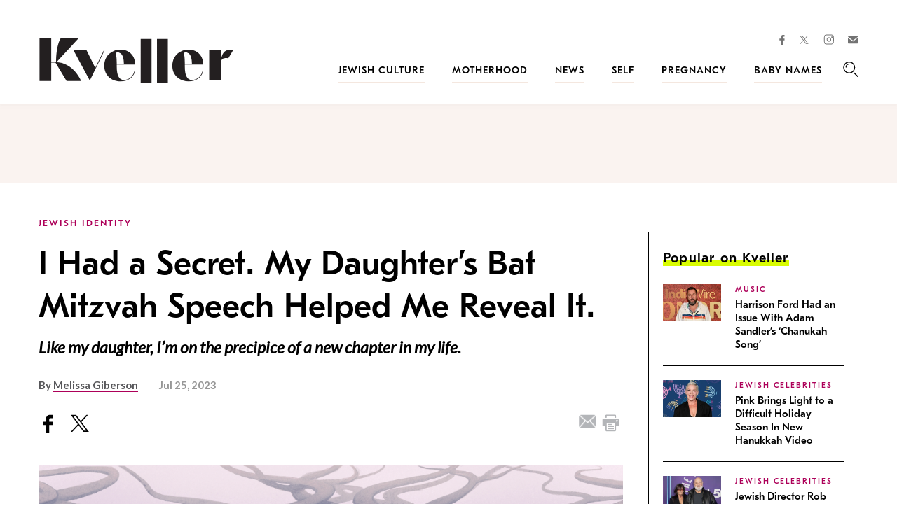

--- FILE ---
content_type: text/html; charset=utf-8
request_url: https://www.google.com/recaptcha/api2/anchor?ar=1&k=6LfhpgMsAAAAABX5zN7AMnMmTG4gzUAQq2XyPTlc&co=aHR0cHM6Ly93d3cua3ZlbGxlci5jb206NDQz&hl=en&v=N67nZn4AqZkNcbeMu4prBgzg&size=normal&anchor-ms=20000&execute-ms=30000&cb=3zdtfh1op1tg
body_size: 49626
content:
<!DOCTYPE HTML><html dir="ltr" lang="en"><head><meta http-equiv="Content-Type" content="text/html; charset=UTF-8">
<meta http-equiv="X-UA-Compatible" content="IE=edge">
<title>reCAPTCHA</title>
<style type="text/css">
/* cyrillic-ext */
@font-face {
  font-family: 'Roboto';
  font-style: normal;
  font-weight: 400;
  font-stretch: 100%;
  src: url(//fonts.gstatic.com/s/roboto/v48/KFO7CnqEu92Fr1ME7kSn66aGLdTylUAMa3GUBHMdazTgWw.woff2) format('woff2');
  unicode-range: U+0460-052F, U+1C80-1C8A, U+20B4, U+2DE0-2DFF, U+A640-A69F, U+FE2E-FE2F;
}
/* cyrillic */
@font-face {
  font-family: 'Roboto';
  font-style: normal;
  font-weight: 400;
  font-stretch: 100%;
  src: url(//fonts.gstatic.com/s/roboto/v48/KFO7CnqEu92Fr1ME7kSn66aGLdTylUAMa3iUBHMdazTgWw.woff2) format('woff2');
  unicode-range: U+0301, U+0400-045F, U+0490-0491, U+04B0-04B1, U+2116;
}
/* greek-ext */
@font-face {
  font-family: 'Roboto';
  font-style: normal;
  font-weight: 400;
  font-stretch: 100%;
  src: url(//fonts.gstatic.com/s/roboto/v48/KFO7CnqEu92Fr1ME7kSn66aGLdTylUAMa3CUBHMdazTgWw.woff2) format('woff2');
  unicode-range: U+1F00-1FFF;
}
/* greek */
@font-face {
  font-family: 'Roboto';
  font-style: normal;
  font-weight: 400;
  font-stretch: 100%;
  src: url(//fonts.gstatic.com/s/roboto/v48/KFO7CnqEu92Fr1ME7kSn66aGLdTylUAMa3-UBHMdazTgWw.woff2) format('woff2');
  unicode-range: U+0370-0377, U+037A-037F, U+0384-038A, U+038C, U+038E-03A1, U+03A3-03FF;
}
/* math */
@font-face {
  font-family: 'Roboto';
  font-style: normal;
  font-weight: 400;
  font-stretch: 100%;
  src: url(//fonts.gstatic.com/s/roboto/v48/KFO7CnqEu92Fr1ME7kSn66aGLdTylUAMawCUBHMdazTgWw.woff2) format('woff2');
  unicode-range: U+0302-0303, U+0305, U+0307-0308, U+0310, U+0312, U+0315, U+031A, U+0326-0327, U+032C, U+032F-0330, U+0332-0333, U+0338, U+033A, U+0346, U+034D, U+0391-03A1, U+03A3-03A9, U+03B1-03C9, U+03D1, U+03D5-03D6, U+03F0-03F1, U+03F4-03F5, U+2016-2017, U+2034-2038, U+203C, U+2040, U+2043, U+2047, U+2050, U+2057, U+205F, U+2070-2071, U+2074-208E, U+2090-209C, U+20D0-20DC, U+20E1, U+20E5-20EF, U+2100-2112, U+2114-2115, U+2117-2121, U+2123-214F, U+2190, U+2192, U+2194-21AE, U+21B0-21E5, U+21F1-21F2, U+21F4-2211, U+2213-2214, U+2216-22FF, U+2308-230B, U+2310, U+2319, U+231C-2321, U+2336-237A, U+237C, U+2395, U+239B-23B7, U+23D0, U+23DC-23E1, U+2474-2475, U+25AF, U+25B3, U+25B7, U+25BD, U+25C1, U+25CA, U+25CC, U+25FB, U+266D-266F, U+27C0-27FF, U+2900-2AFF, U+2B0E-2B11, U+2B30-2B4C, U+2BFE, U+3030, U+FF5B, U+FF5D, U+1D400-1D7FF, U+1EE00-1EEFF;
}
/* symbols */
@font-face {
  font-family: 'Roboto';
  font-style: normal;
  font-weight: 400;
  font-stretch: 100%;
  src: url(//fonts.gstatic.com/s/roboto/v48/KFO7CnqEu92Fr1ME7kSn66aGLdTylUAMaxKUBHMdazTgWw.woff2) format('woff2');
  unicode-range: U+0001-000C, U+000E-001F, U+007F-009F, U+20DD-20E0, U+20E2-20E4, U+2150-218F, U+2190, U+2192, U+2194-2199, U+21AF, U+21E6-21F0, U+21F3, U+2218-2219, U+2299, U+22C4-22C6, U+2300-243F, U+2440-244A, U+2460-24FF, U+25A0-27BF, U+2800-28FF, U+2921-2922, U+2981, U+29BF, U+29EB, U+2B00-2BFF, U+4DC0-4DFF, U+FFF9-FFFB, U+10140-1018E, U+10190-1019C, U+101A0, U+101D0-101FD, U+102E0-102FB, U+10E60-10E7E, U+1D2C0-1D2D3, U+1D2E0-1D37F, U+1F000-1F0FF, U+1F100-1F1AD, U+1F1E6-1F1FF, U+1F30D-1F30F, U+1F315, U+1F31C, U+1F31E, U+1F320-1F32C, U+1F336, U+1F378, U+1F37D, U+1F382, U+1F393-1F39F, U+1F3A7-1F3A8, U+1F3AC-1F3AF, U+1F3C2, U+1F3C4-1F3C6, U+1F3CA-1F3CE, U+1F3D4-1F3E0, U+1F3ED, U+1F3F1-1F3F3, U+1F3F5-1F3F7, U+1F408, U+1F415, U+1F41F, U+1F426, U+1F43F, U+1F441-1F442, U+1F444, U+1F446-1F449, U+1F44C-1F44E, U+1F453, U+1F46A, U+1F47D, U+1F4A3, U+1F4B0, U+1F4B3, U+1F4B9, U+1F4BB, U+1F4BF, U+1F4C8-1F4CB, U+1F4D6, U+1F4DA, U+1F4DF, U+1F4E3-1F4E6, U+1F4EA-1F4ED, U+1F4F7, U+1F4F9-1F4FB, U+1F4FD-1F4FE, U+1F503, U+1F507-1F50B, U+1F50D, U+1F512-1F513, U+1F53E-1F54A, U+1F54F-1F5FA, U+1F610, U+1F650-1F67F, U+1F687, U+1F68D, U+1F691, U+1F694, U+1F698, U+1F6AD, U+1F6B2, U+1F6B9-1F6BA, U+1F6BC, U+1F6C6-1F6CF, U+1F6D3-1F6D7, U+1F6E0-1F6EA, U+1F6F0-1F6F3, U+1F6F7-1F6FC, U+1F700-1F7FF, U+1F800-1F80B, U+1F810-1F847, U+1F850-1F859, U+1F860-1F887, U+1F890-1F8AD, U+1F8B0-1F8BB, U+1F8C0-1F8C1, U+1F900-1F90B, U+1F93B, U+1F946, U+1F984, U+1F996, U+1F9E9, U+1FA00-1FA6F, U+1FA70-1FA7C, U+1FA80-1FA89, U+1FA8F-1FAC6, U+1FACE-1FADC, U+1FADF-1FAE9, U+1FAF0-1FAF8, U+1FB00-1FBFF;
}
/* vietnamese */
@font-face {
  font-family: 'Roboto';
  font-style: normal;
  font-weight: 400;
  font-stretch: 100%;
  src: url(//fonts.gstatic.com/s/roboto/v48/KFO7CnqEu92Fr1ME7kSn66aGLdTylUAMa3OUBHMdazTgWw.woff2) format('woff2');
  unicode-range: U+0102-0103, U+0110-0111, U+0128-0129, U+0168-0169, U+01A0-01A1, U+01AF-01B0, U+0300-0301, U+0303-0304, U+0308-0309, U+0323, U+0329, U+1EA0-1EF9, U+20AB;
}
/* latin-ext */
@font-face {
  font-family: 'Roboto';
  font-style: normal;
  font-weight: 400;
  font-stretch: 100%;
  src: url(//fonts.gstatic.com/s/roboto/v48/KFO7CnqEu92Fr1ME7kSn66aGLdTylUAMa3KUBHMdazTgWw.woff2) format('woff2');
  unicode-range: U+0100-02BA, U+02BD-02C5, U+02C7-02CC, U+02CE-02D7, U+02DD-02FF, U+0304, U+0308, U+0329, U+1D00-1DBF, U+1E00-1E9F, U+1EF2-1EFF, U+2020, U+20A0-20AB, U+20AD-20C0, U+2113, U+2C60-2C7F, U+A720-A7FF;
}
/* latin */
@font-face {
  font-family: 'Roboto';
  font-style: normal;
  font-weight: 400;
  font-stretch: 100%;
  src: url(//fonts.gstatic.com/s/roboto/v48/KFO7CnqEu92Fr1ME7kSn66aGLdTylUAMa3yUBHMdazQ.woff2) format('woff2');
  unicode-range: U+0000-00FF, U+0131, U+0152-0153, U+02BB-02BC, U+02C6, U+02DA, U+02DC, U+0304, U+0308, U+0329, U+2000-206F, U+20AC, U+2122, U+2191, U+2193, U+2212, U+2215, U+FEFF, U+FFFD;
}
/* cyrillic-ext */
@font-face {
  font-family: 'Roboto';
  font-style: normal;
  font-weight: 500;
  font-stretch: 100%;
  src: url(//fonts.gstatic.com/s/roboto/v48/KFO7CnqEu92Fr1ME7kSn66aGLdTylUAMa3GUBHMdazTgWw.woff2) format('woff2');
  unicode-range: U+0460-052F, U+1C80-1C8A, U+20B4, U+2DE0-2DFF, U+A640-A69F, U+FE2E-FE2F;
}
/* cyrillic */
@font-face {
  font-family: 'Roboto';
  font-style: normal;
  font-weight: 500;
  font-stretch: 100%;
  src: url(//fonts.gstatic.com/s/roboto/v48/KFO7CnqEu92Fr1ME7kSn66aGLdTylUAMa3iUBHMdazTgWw.woff2) format('woff2');
  unicode-range: U+0301, U+0400-045F, U+0490-0491, U+04B0-04B1, U+2116;
}
/* greek-ext */
@font-face {
  font-family: 'Roboto';
  font-style: normal;
  font-weight: 500;
  font-stretch: 100%;
  src: url(//fonts.gstatic.com/s/roboto/v48/KFO7CnqEu92Fr1ME7kSn66aGLdTylUAMa3CUBHMdazTgWw.woff2) format('woff2');
  unicode-range: U+1F00-1FFF;
}
/* greek */
@font-face {
  font-family: 'Roboto';
  font-style: normal;
  font-weight: 500;
  font-stretch: 100%;
  src: url(//fonts.gstatic.com/s/roboto/v48/KFO7CnqEu92Fr1ME7kSn66aGLdTylUAMa3-UBHMdazTgWw.woff2) format('woff2');
  unicode-range: U+0370-0377, U+037A-037F, U+0384-038A, U+038C, U+038E-03A1, U+03A3-03FF;
}
/* math */
@font-face {
  font-family: 'Roboto';
  font-style: normal;
  font-weight: 500;
  font-stretch: 100%;
  src: url(//fonts.gstatic.com/s/roboto/v48/KFO7CnqEu92Fr1ME7kSn66aGLdTylUAMawCUBHMdazTgWw.woff2) format('woff2');
  unicode-range: U+0302-0303, U+0305, U+0307-0308, U+0310, U+0312, U+0315, U+031A, U+0326-0327, U+032C, U+032F-0330, U+0332-0333, U+0338, U+033A, U+0346, U+034D, U+0391-03A1, U+03A3-03A9, U+03B1-03C9, U+03D1, U+03D5-03D6, U+03F0-03F1, U+03F4-03F5, U+2016-2017, U+2034-2038, U+203C, U+2040, U+2043, U+2047, U+2050, U+2057, U+205F, U+2070-2071, U+2074-208E, U+2090-209C, U+20D0-20DC, U+20E1, U+20E5-20EF, U+2100-2112, U+2114-2115, U+2117-2121, U+2123-214F, U+2190, U+2192, U+2194-21AE, U+21B0-21E5, U+21F1-21F2, U+21F4-2211, U+2213-2214, U+2216-22FF, U+2308-230B, U+2310, U+2319, U+231C-2321, U+2336-237A, U+237C, U+2395, U+239B-23B7, U+23D0, U+23DC-23E1, U+2474-2475, U+25AF, U+25B3, U+25B7, U+25BD, U+25C1, U+25CA, U+25CC, U+25FB, U+266D-266F, U+27C0-27FF, U+2900-2AFF, U+2B0E-2B11, U+2B30-2B4C, U+2BFE, U+3030, U+FF5B, U+FF5D, U+1D400-1D7FF, U+1EE00-1EEFF;
}
/* symbols */
@font-face {
  font-family: 'Roboto';
  font-style: normal;
  font-weight: 500;
  font-stretch: 100%;
  src: url(//fonts.gstatic.com/s/roboto/v48/KFO7CnqEu92Fr1ME7kSn66aGLdTylUAMaxKUBHMdazTgWw.woff2) format('woff2');
  unicode-range: U+0001-000C, U+000E-001F, U+007F-009F, U+20DD-20E0, U+20E2-20E4, U+2150-218F, U+2190, U+2192, U+2194-2199, U+21AF, U+21E6-21F0, U+21F3, U+2218-2219, U+2299, U+22C4-22C6, U+2300-243F, U+2440-244A, U+2460-24FF, U+25A0-27BF, U+2800-28FF, U+2921-2922, U+2981, U+29BF, U+29EB, U+2B00-2BFF, U+4DC0-4DFF, U+FFF9-FFFB, U+10140-1018E, U+10190-1019C, U+101A0, U+101D0-101FD, U+102E0-102FB, U+10E60-10E7E, U+1D2C0-1D2D3, U+1D2E0-1D37F, U+1F000-1F0FF, U+1F100-1F1AD, U+1F1E6-1F1FF, U+1F30D-1F30F, U+1F315, U+1F31C, U+1F31E, U+1F320-1F32C, U+1F336, U+1F378, U+1F37D, U+1F382, U+1F393-1F39F, U+1F3A7-1F3A8, U+1F3AC-1F3AF, U+1F3C2, U+1F3C4-1F3C6, U+1F3CA-1F3CE, U+1F3D4-1F3E0, U+1F3ED, U+1F3F1-1F3F3, U+1F3F5-1F3F7, U+1F408, U+1F415, U+1F41F, U+1F426, U+1F43F, U+1F441-1F442, U+1F444, U+1F446-1F449, U+1F44C-1F44E, U+1F453, U+1F46A, U+1F47D, U+1F4A3, U+1F4B0, U+1F4B3, U+1F4B9, U+1F4BB, U+1F4BF, U+1F4C8-1F4CB, U+1F4D6, U+1F4DA, U+1F4DF, U+1F4E3-1F4E6, U+1F4EA-1F4ED, U+1F4F7, U+1F4F9-1F4FB, U+1F4FD-1F4FE, U+1F503, U+1F507-1F50B, U+1F50D, U+1F512-1F513, U+1F53E-1F54A, U+1F54F-1F5FA, U+1F610, U+1F650-1F67F, U+1F687, U+1F68D, U+1F691, U+1F694, U+1F698, U+1F6AD, U+1F6B2, U+1F6B9-1F6BA, U+1F6BC, U+1F6C6-1F6CF, U+1F6D3-1F6D7, U+1F6E0-1F6EA, U+1F6F0-1F6F3, U+1F6F7-1F6FC, U+1F700-1F7FF, U+1F800-1F80B, U+1F810-1F847, U+1F850-1F859, U+1F860-1F887, U+1F890-1F8AD, U+1F8B0-1F8BB, U+1F8C0-1F8C1, U+1F900-1F90B, U+1F93B, U+1F946, U+1F984, U+1F996, U+1F9E9, U+1FA00-1FA6F, U+1FA70-1FA7C, U+1FA80-1FA89, U+1FA8F-1FAC6, U+1FACE-1FADC, U+1FADF-1FAE9, U+1FAF0-1FAF8, U+1FB00-1FBFF;
}
/* vietnamese */
@font-face {
  font-family: 'Roboto';
  font-style: normal;
  font-weight: 500;
  font-stretch: 100%;
  src: url(//fonts.gstatic.com/s/roboto/v48/KFO7CnqEu92Fr1ME7kSn66aGLdTylUAMa3OUBHMdazTgWw.woff2) format('woff2');
  unicode-range: U+0102-0103, U+0110-0111, U+0128-0129, U+0168-0169, U+01A0-01A1, U+01AF-01B0, U+0300-0301, U+0303-0304, U+0308-0309, U+0323, U+0329, U+1EA0-1EF9, U+20AB;
}
/* latin-ext */
@font-face {
  font-family: 'Roboto';
  font-style: normal;
  font-weight: 500;
  font-stretch: 100%;
  src: url(//fonts.gstatic.com/s/roboto/v48/KFO7CnqEu92Fr1ME7kSn66aGLdTylUAMa3KUBHMdazTgWw.woff2) format('woff2');
  unicode-range: U+0100-02BA, U+02BD-02C5, U+02C7-02CC, U+02CE-02D7, U+02DD-02FF, U+0304, U+0308, U+0329, U+1D00-1DBF, U+1E00-1E9F, U+1EF2-1EFF, U+2020, U+20A0-20AB, U+20AD-20C0, U+2113, U+2C60-2C7F, U+A720-A7FF;
}
/* latin */
@font-face {
  font-family: 'Roboto';
  font-style: normal;
  font-weight: 500;
  font-stretch: 100%;
  src: url(//fonts.gstatic.com/s/roboto/v48/KFO7CnqEu92Fr1ME7kSn66aGLdTylUAMa3yUBHMdazQ.woff2) format('woff2');
  unicode-range: U+0000-00FF, U+0131, U+0152-0153, U+02BB-02BC, U+02C6, U+02DA, U+02DC, U+0304, U+0308, U+0329, U+2000-206F, U+20AC, U+2122, U+2191, U+2193, U+2212, U+2215, U+FEFF, U+FFFD;
}
/* cyrillic-ext */
@font-face {
  font-family: 'Roboto';
  font-style: normal;
  font-weight: 900;
  font-stretch: 100%;
  src: url(//fonts.gstatic.com/s/roboto/v48/KFO7CnqEu92Fr1ME7kSn66aGLdTylUAMa3GUBHMdazTgWw.woff2) format('woff2');
  unicode-range: U+0460-052F, U+1C80-1C8A, U+20B4, U+2DE0-2DFF, U+A640-A69F, U+FE2E-FE2F;
}
/* cyrillic */
@font-face {
  font-family: 'Roboto';
  font-style: normal;
  font-weight: 900;
  font-stretch: 100%;
  src: url(//fonts.gstatic.com/s/roboto/v48/KFO7CnqEu92Fr1ME7kSn66aGLdTylUAMa3iUBHMdazTgWw.woff2) format('woff2');
  unicode-range: U+0301, U+0400-045F, U+0490-0491, U+04B0-04B1, U+2116;
}
/* greek-ext */
@font-face {
  font-family: 'Roboto';
  font-style: normal;
  font-weight: 900;
  font-stretch: 100%;
  src: url(//fonts.gstatic.com/s/roboto/v48/KFO7CnqEu92Fr1ME7kSn66aGLdTylUAMa3CUBHMdazTgWw.woff2) format('woff2');
  unicode-range: U+1F00-1FFF;
}
/* greek */
@font-face {
  font-family: 'Roboto';
  font-style: normal;
  font-weight: 900;
  font-stretch: 100%;
  src: url(//fonts.gstatic.com/s/roboto/v48/KFO7CnqEu92Fr1ME7kSn66aGLdTylUAMa3-UBHMdazTgWw.woff2) format('woff2');
  unicode-range: U+0370-0377, U+037A-037F, U+0384-038A, U+038C, U+038E-03A1, U+03A3-03FF;
}
/* math */
@font-face {
  font-family: 'Roboto';
  font-style: normal;
  font-weight: 900;
  font-stretch: 100%;
  src: url(//fonts.gstatic.com/s/roboto/v48/KFO7CnqEu92Fr1ME7kSn66aGLdTylUAMawCUBHMdazTgWw.woff2) format('woff2');
  unicode-range: U+0302-0303, U+0305, U+0307-0308, U+0310, U+0312, U+0315, U+031A, U+0326-0327, U+032C, U+032F-0330, U+0332-0333, U+0338, U+033A, U+0346, U+034D, U+0391-03A1, U+03A3-03A9, U+03B1-03C9, U+03D1, U+03D5-03D6, U+03F0-03F1, U+03F4-03F5, U+2016-2017, U+2034-2038, U+203C, U+2040, U+2043, U+2047, U+2050, U+2057, U+205F, U+2070-2071, U+2074-208E, U+2090-209C, U+20D0-20DC, U+20E1, U+20E5-20EF, U+2100-2112, U+2114-2115, U+2117-2121, U+2123-214F, U+2190, U+2192, U+2194-21AE, U+21B0-21E5, U+21F1-21F2, U+21F4-2211, U+2213-2214, U+2216-22FF, U+2308-230B, U+2310, U+2319, U+231C-2321, U+2336-237A, U+237C, U+2395, U+239B-23B7, U+23D0, U+23DC-23E1, U+2474-2475, U+25AF, U+25B3, U+25B7, U+25BD, U+25C1, U+25CA, U+25CC, U+25FB, U+266D-266F, U+27C0-27FF, U+2900-2AFF, U+2B0E-2B11, U+2B30-2B4C, U+2BFE, U+3030, U+FF5B, U+FF5D, U+1D400-1D7FF, U+1EE00-1EEFF;
}
/* symbols */
@font-face {
  font-family: 'Roboto';
  font-style: normal;
  font-weight: 900;
  font-stretch: 100%;
  src: url(//fonts.gstatic.com/s/roboto/v48/KFO7CnqEu92Fr1ME7kSn66aGLdTylUAMaxKUBHMdazTgWw.woff2) format('woff2');
  unicode-range: U+0001-000C, U+000E-001F, U+007F-009F, U+20DD-20E0, U+20E2-20E4, U+2150-218F, U+2190, U+2192, U+2194-2199, U+21AF, U+21E6-21F0, U+21F3, U+2218-2219, U+2299, U+22C4-22C6, U+2300-243F, U+2440-244A, U+2460-24FF, U+25A0-27BF, U+2800-28FF, U+2921-2922, U+2981, U+29BF, U+29EB, U+2B00-2BFF, U+4DC0-4DFF, U+FFF9-FFFB, U+10140-1018E, U+10190-1019C, U+101A0, U+101D0-101FD, U+102E0-102FB, U+10E60-10E7E, U+1D2C0-1D2D3, U+1D2E0-1D37F, U+1F000-1F0FF, U+1F100-1F1AD, U+1F1E6-1F1FF, U+1F30D-1F30F, U+1F315, U+1F31C, U+1F31E, U+1F320-1F32C, U+1F336, U+1F378, U+1F37D, U+1F382, U+1F393-1F39F, U+1F3A7-1F3A8, U+1F3AC-1F3AF, U+1F3C2, U+1F3C4-1F3C6, U+1F3CA-1F3CE, U+1F3D4-1F3E0, U+1F3ED, U+1F3F1-1F3F3, U+1F3F5-1F3F7, U+1F408, U+1F415, U+1F41F, U+1F426, U+1F43F, U+1F441-1F442, U+1F444, U+1F446-1F449, U+1F44C-1F44E, U+1F453, U+1F46A, U+1F47D, U+1F4A3, U+1F4B0, U+1F4B3, U+1F4B9, U+1F4BB, U+1F4BF, U+1F4C8-1F4CB, U+1F4D6, U+1F4DA, U+1F4DF, U+1F4E3-1F4E6, U+1F4EA-1F4ED, U+1F4F7, U+1F4F9-1F4FB, U+1F4FD-1F4FE, U+1F503, U+1F507-1F50B, U+1F50D, U+1F512-1F513, U+1F53E-1F54A, U+1F54F-1F5FA, U+1F610, U+1F650-1F67F, U+1F687, U+1F68D, U+1F691, U+1F694, U+1F698, U+1F6AD, U+1F6B2, U+1F6B9-1F6BA, U+1F6BC, U+1F6C6-1F6CF, U+1F6D3-1F6D7, U+1F6E0-1F6EA, U+1F6F0-1F6F3, U+1F6F7-1F6FC, U+1F700-1F7FF, U+1F800-1F80B, U+1F810-1F847, U+1F850-1F859, U+1F860-1F887, U+1F890-1F8AD, U+1F8B0-1F8BB, U+1F8C0-1F8C1, U+1F900-1F90B, U+1F93B, U+1F946, U+1F984, U+1F996, U+1F9E9, U+1FA00-1FA6F, U+1FA70-1FA7C, U+1FA80-1FA89, U+1FA8F-1FAC6, U+1FACE-1FADC, U+1FADF-1FAE9, U+1FAF0-1FAF8, U+1FB00-1FBFF;
}
/* vietnamese */
@font-face {
  font-family: 'Roboto';
  font-style: normal;
  font-weight: 900;
  font-stretch: 100%;
  src: url(//fonts.gstatic.com/s/roboto/v48/KFO7CnqEu92Fr1ME7kSn66aGLdTylUAMa3OUBHMdazTgWw.woff2) format('woff2');
  unicode-range: U+0102-0103, U+0110-0111, U+0128-0129, U+0168-0169, U+01A0-01A1, U+01AF-01B0, U+0300-0301, U+0303-0304, U+0308-0309, U+0323, U+0329, U+1EA0-1EF9, U+20AB;
}
/* latin-ext */
@font-face {
  font-family: 'Roboto';
  font-style: normal;
  font-weight: 900;
  font-stretch: 100%;
  src: url(//fonts.gstatic.com/s/roboto/v48/KFO7CnqEu92Fr1ME7kSn66aGLdTylUAMa3KUBHMdazTgWw.woff2) format('woff2');
  unicode-range: U+0100-02BA, U+02BD-02C5, U+02C7-02CC, U+02CE-02D7, U+02DD-02FF, U+0304, U+0308, U+0329, U+1D00-1DBF, U+1E00-1E9F, U+1EF2-1EFF, U+2020, U+20A0-20AB, U+20AD-20C0, U+2113, U+2C60-2C7F, U+A720-A7FF;
}
/* latin */
@font-face {
  font-family: 'Roboto';
  font-style: normal;
  font-weight: 900;
  font-stretch: 100%;
  src: url(//fonts.gstatic.com/s/roboto/v48/KFO7CnqEu92Fr1ME7kSn66aGLdTylUAMa3yUBHMdazQ.woff2) format('woff2');
  unicode-range: U+0000-00FF, U+0131, U+0152-0153, U+02BB-02BC, U+02C6, U+02DA, U+02DC, U+0304, U+0308, U+0329, U+2000-206F, U+20AC, U+2122, U+2191, U+2193, U+2212, U+2215, U+FEFF, U+FFFD;
}

</style>
<link rel="stylesheet" type="text/css" href="https://www.gstatic.com/recaptcha/releases/N67nZn4AqZkNcbeMu4prBgzg/styles__ltr.css">
<script nonce="0_vETedDjcDQyaiR2I79Fw" type="text/javascript">window['__recaptcha_api'] = 'https://www.google.com/recaptcha/api2/';</script>
<script type="text/javascript" src="https://www.gstatic.com/recaptcha/releases/N67nZn4AqZkNcbeMu4prBgzg/recaptcha__en.js" nonce="0_vETedDjcDQyaiR2I79Fw">
      
    </script></head>
<body><div id="rc-anchor-alert" class="rc-anchor-alert"></div>
<input type="hidden" id="recaptcha-token" value="[base64]">
<script type="text/javascript" nonce="0_vETedDjcDQyaiR2I79Fw">
      recaptcha.anchor.Main.init("[\x22ainput\x22,[\x22bgdata\x22,\x22\x22,\[base64]/[base64]/[base64]/[base64]/[base64]/[base64]/KGcoTywyNTMsTy5PKSxVRyhPLEMpKTpnKE8sMjUzLEMpLE8pKSxsKSksTykpfSxieT1mdW5jdGlvbihDLE8sdSxsKXtmb3IobD0odT1SKEMpLDApO08+MDtPLS0pbD1sPDw4fFooQyk7ZyhDLHUsbCl9LFVHPWZ1bmN0aW9uKEMsTyl7Qy5pLmxlbmd0aD4xMDQ/[base64]/[base64]/[base64]/[base64]/[base64]/[base64]/[base64]\\u003d\x22,\[base64]\x22,\x22c8KFw6IDAmHDkxFRFg7CtUfCgD8pw4/[base64]/[base64]/CG1JSwfCp8KLRcOVfsK4w7DDt8OiwrVBTMOmdcKWw7fDlMOVwoDCvx4NMcK5FAsUGcKhw6sWaMKnSMKPw67CicKgRzZ3KGbDg8O/ZcKWNHMtW0fDmsOuGW5XIGsuwrlyw4MjBcOOwopiw5/DsSlrUHzCusKuw5s/wrUhDhcUw6/DhsKNGMKEVCXCtsOkw4bCmcKiw63DvMKswqnCmBrDgcKbwrwjwrzCh8KZM2DCpgBpasKswp/[base64]/[base64]/CiMK5TkJRwpQWew7CpVDDrwfCgcKLBG5iwqvDlHvChcKIw5LDs8KvAR1Sa8OZwpzCqzPDr8KSK3h1w4U0wozDrWvDhjAwIcOPw5/ChMOZb1vDlcKUaCbDq8OSTjzCg8KZA1jCqVMCBMOib8OtwqfCoMK6wobCugrDkcKswoJSH8Ogw5ZNw6DCv3XCnQTDr8K/QgDClBXCisKqKmzDn8OWwrPCq3NyFsOALyTDoMK0a8OrZMKsw5MWwrVhwqTDjMOuwo7CicKHw4AbwqLCocOBwofCuELDkmFEOjxCRTxyw5taN8O+wrxjwonDv2U5O0DCuwEhw5MhwrtfwrHDozjCj1sJw6/CoD4zw57DrWDDp11xwp9uwrUpw4YrSkrDqMKDSsOuwoTCucOpwoJIwrVtaAoZcjhzal7CrRxBXMOkwqvCkyMdRjTDjHJ9G8Kjw4zCn8Kja8OUwr1Pw7ocw4bCjzJfwpdNPx81DyMNbMOUMMOLw7Newq/DicOswq57J8O6wqtOB8OowpoGLzwZwrFjw7zDvsOGA8OcwpbDhcOUw6fCicODJ1wMOQTClx1QK8OVwrrDpgrDjjjDvBjCs8OxwocHOy/DjmjDqsK3TMKdw5M8w4cMw6PChsOnwpV1QhXCkQ1YXhMGwoXDscK9CMOLwrrClSZxwoUsAB/DtMOyR8O4H8KMfMKrw5XCgW1Zw47DvsK1w6BvwrLDuk/DuMK5M8O+w4hmw6vDiSbDhFQKSBHChsKRw590TwXCmm/[base64]/Cv8OnbsK/egDDnHQXw4EMwr/[base64]/D8OQEjfDg8K7QyI7w589w7vDjcK3U8KUURTCoh10w4ciB1vCtnQ9WcOPwo7Dli3CvlhmVsOXVhd9wqfDqnkew78LQsO2wojCi8OqYMO/w4rCnl7Dl2ZDwqNBwoHDkMO7wp9PMMKiw6rDo8Knw4wSJsKLWMOfEFHCpCfCo8ObwqJpccKNOMKow6o1MMKww5LCjFIPw6DDjgPDsAYWMX9UwpJ3OsK/w7jDu0/DlsK6wrjDgS8eCMOxaMKRNinDlxfCoCY0LD/Dh09RCMOzNQ/[base64]/CtlPCscOTw7Mjw5vDmcObwqJBGBEFZMOow5fCtA7DrjfCscObZMOawq3CsCfCsMOgJMKXwp80NzQfVcO7w4VTdhHDlsOELsOOw53DokgpXmTCjBY3wr5iw43DtkzCpSIfwrrDr8KWwpUpwprCkXg5AcO7aEVDwph7QMKIVQ3CpcKgaCfDunE/[base64]/Ck8KlwoNhGsKvw7vDszBeGsKGwqkLf3cOV8OowpNQOxJvwpkKwrdBwqHDgsKFw6Vow7F9w77ChgJfSMKdw5XCusKWw7rDvwnCmMO+Lw56w4IFNcObw6cKPwjCiBLCggsLwrfDnHvCoELCksKoesO6wodGwoTCtV/CnnPDhcKjeTbDqsOWAMK9w5nDnC5rCE3DvcO1PAbDvm09wr/CoMK+eXvChMKbwoo2w7UceMKfd8KyV3jDm0HCjmZWw51OXF/CmsK7w6nCvMOWw7jClMO5w4IGwqxowpnChcK0wpvCo8OuwpEww4DCphbChEthw5TDsMKdw6HDh8OpwqLDvcKyFmvCt8K3Yn01JsK1HMKlAgnCh8KAw7ZDwozCqMOJwpfDpARfTcKGHsK/[base64]/CjlbDmMOWSWMIw5NMwoTCgUlVSz0dZsKBBGPCtMKlYcOKwqlsGsOnw5wCwr/DicKQw4lewo5Mw6hCZsOEw60uN3nDlC15w5I9w6zDm8OCED0OeMOWOg7DiVTCswl3BSopwqh5woHCp1jDrDLCiEVyworCr0/DtkR7wr8awrDCvy/DtcKaw6AmCk4+EMKdw4jChMOTw6nDiMKGwpzCnnk7WMOPw4hTw6nDp8KXFWt/w77DkXA5OMOqwqPDoMKbeMO/wrRud8KXKsO0cTJ1wpcfOMO+wofDugHCr8KTZzotfQw6w7DCn08Nwq3DrQZzXMK+wo9kY8Ojw7/DoA3Du8OewrXDtHx7AnDDqMKaF3DDl3R/[base64]/CrkHCgsOsIgwANk/CqsKSw5PDgsKmZ8OJAcOew4DCtkPDgMKWGhbClsKyXsKuw7nDvsOTGgnCnSvDvHLDkMOcR8OWScORW8OywqQoEsOwwrrCgMO1BjbCky5/wpTCuEwvwqBxw7/Dj8KYw6QHL8OIwqfChlTDvDHCg8KvckRiW8O0w5/DssKBIUtQw4DCp8KlwppOHcOVw4XDmQ92w5zDlxM0wp3Dmxo4wqxxM8K2wrwCw6VlVcOJSU3CiQceccK3wr7Cr8O3wqvCpMOjw5o9VDHCkcKMwr/CtysXScOmwrM9RcKYw7pjdsO1w6TDiQRaw4szwpTCuyEbWcOpwrLDssOaCMKUwp3CiMKZcMO2wpvCuCJQVUEfXmzCj8O1w60hFMOVFxAQwrDCrH/DmyjCpEY5NMOEw6cZccOvwq0/w7HCtcODEX3CvMK7IkvDpXfCicOlVMOZwojDkgccwrbCksKuw5zDgMKnw6LDmHkHRsOmBBIow5XDrcKXw7vDpsKMwoDCq8KRwr0AwpldbcKQwqfCpCcBSGslw6U+bcK+wqLCisOBw5Z8wrzCqcOsNMOKwoTCj8ObTTzDpsOZwqR4w7o1w5ceUCwXwo9HPH9sAMKaa2/[base64]/[base64]/CicKywoE1wpgHwo7CiUjChybCu8ObwprDqDDDiETDgcOawpk2wrxHwoJ8D8OLwpXDniQKXcKqw40QbMOpO8OUcMKqWAksbMKhIMKecgx8Vih4w4FkwpjDj3giNsKuBF1XwpF+IUPDuxnDr8Otwp8swqLCucKjwoDDoiDDg2o1woELTcKuw4lXw4/Ch8OYLcKHwqbCjng9wqwMNMK8wrIFXGNOw7fDjsKNWcOww7cZQgfCr8OnacKuwozCocOmwqh8CMOJwrbCm8KiacK8eQLDvcOpwrLCpT7DtjHCssKlwpPCncOWWsO8wrXCv8OONlXCjHzCry/Dv8KpwpobwoXDgAgfw71NwpJ4EcKBwo7CiAnDt8KtH8KMLhp2E8KWBy3CuMOLNRVGLMK5DMKVw4lgwrvDjBZuNsKDwqcSSi/DtcKHw5LDp8Kgwp0lw7LDgnE2a8Oqw4pQcmHDv8OAesKaw6PDg8OiY8O6UsKdwqkVVmIqwrLCsgAPb8OOwqXCrBEsfsKywrl7wo8YCCEewqxQGTgTwoFswoc7STltwpfDh8Ofwp8Lwr90DxjDoMOGOhPDv8KkE8OBwpPDuBlSRMK4wrdRwokfw65uw4A/[base64]/CtkrDt8KWCRvClTzDqU/Cq2R1VsK1eVfCrBZAw7A1w5pbwo3CtTg9wqgDwo7Cn8Kvw699wq/Dk8OrOCl4CcKSV8O0RcOSwoPCjgnCoBbClXg2wqzClk3DvmM5VcKHw5DCnMKnw4bCs8Ojw4HCqMO+ZMKdwpjDhXnDhA/DncOTZ8KGMcK2BgA1w4vDiC3DjMOMEMO/TsKTJycNecOWAMOPaw7DqyhwbMKYw7/DucOZw4XCm0Bfw7kvw7AJw6VxwoXDlybDgDsjw7/[base64]/w6QeWEVCEnBcw6sLw5QhK2sGF8Kpw4ZIwqAzQSVHC0wBDTfCtcOzG2MOwq3CgMKeLsOEKmzDhhvCh1ABVSzDucKEesK5VMOYwr/DtWfDiwpew7bDsDfCkcKcwrJ+ccOnw6tkwoscwpPDj8Onw6HDq8KrGcK0bhAhKcOSKn4hOsK/wqXDvG/CncO3w67DjcOYLibDq01pecK8OSfCg8K4DsOlUCDCscK3fMKFNMKuwoPCvzU5w5lowr7DrsOWw49qTBfCgcOBw7o0SBBQw4g2NsKqZVfCrMKjFQF6wpzCunoqGMO7PlHDq8Oew63ClyHDrRfCncK5wq/DvUEVEcOrF3jCkDfDvMKAwoUrwr/CosKGw6tULFTCny4SwrldD8OXdipTecKVw7hnR8O5w6LDnsOCOwPCj8K9w67DpQHClMOFw4fDucK1woIxwq9nS0BRw7/CpwpDT8K+w7rDi8KARsO5w5/DtsKBwqFzZQ1LEcK/OsK2wo8zHcOJNMKSJsKsw6zDhV/CiC/[base64]/CrMK9wok7NTvCtG5RecOafsOtfcKEEcKpWMOfwoUdFSXCvMOxacOYB3ZMI8Kdwrslw53CpcOtwrFhw4rCrsK4w7HDsxBrcx1ab2hKBjbDoMOSw5/CtcO0QQRhJDfCpsKjImZzw6FER2Nkw4cmXQFJA8KBw4fChhMpUMOCecODW8KSw49cw7HDgT1lw4jDtMOSPMOUNcKnfsOSwpIObQbCsV/Cg8KBdsOdGBXDu0p3Ih1nw4kmw7bCicOkw759ZsKNwr05w7DDh1RpwrLCpxrDocOrRF4Bwq0lPGplwq/ClXXDrsOYB8KOfywPWMKOwqDCuyLCvsKdVMKnwoHClnHDmHkMLcKEIkPCk8OxwqVNwp/DmFXClVo+w7ggUDHDp8KcJ8O9w4bDrBN4ei5AacKyd8K0D0DDrsKcBcK7wpdJf8KXw41ISsOew50/VknDsMKmw5rCrcOjw4kRaBhswq3DhVAodXHCvC8Cwq1qw7rDgFhlwrcMMXpSw4c0w4nDgMO6woLCnh50w4l7JMKSwqN4EMKGwpbDuMK0d8KlwqUPb1oRw43Ds8OodzPDisKsw4Jmw7zDn1JLwqxLYcKGwq/Cu8KlPMKbGyvDgy5hX1vCvcKlDUfDhEnDvMK8wozDqsOww7o0SCHDk2jCv1pHwpBnT8KcAsKIBEvDh8K/wockwqdhdhXClEjCpMK7DhRrLwknN2DCncKxwpVjw7rDv8KUwp4ADiMLG0MRc8OXJsOuw6B1XMKkw6kYwqhgw7vDpQ7DoDLCrsKPWH0Ow6zCgwpQw7HDsMKdwosQw40bOMKpwr01KsK+w7k8w7rDu8OLYMKyw63DhcOuYsKzAMK5e8K0Mw/[base64]/CnMKQw7HCiGIaLMKZZz7DnsK1w6jCoRLChBvCrcOvZMOfQMOdw7pbwqrCqRJ5EE96w6ZVwo1uIzZwVnBCw6YSw4xpw4jDpnAIIEjCr8K1w4t+w5MDw4zCn8KywpvDqsKTU8OdWCZzwr58wqUww5kmwoQHw4HDsQ7CvkvCu8Oyw7FBFGtwwoHDusKjacODdVM/wpcyLwIub8OaZRU/Z8OOOsKmw7XCisK6XD3DlsKWU1MfVydOwq/CmW3DtQfDu0w6M8KdSyjCiktaY8K5GsOmAsOqw73DsMOBMGIvwr/Ci8Ouw49HTglleWvDjxZ9w7rCnsKvf2TCrlEFDjLDmWPDmMKfGSB/O3jDuFxUw5gGwpnCmMOlwrfDuFzDicKFEcOlw5DClwAHwpPCnm7Dq3geTkvDlVh3w6k2I8O1wrNqw54hwpMdw7Zlw5UTI8Kww5I1w5TDuBs6ESjCt8KlRcOiEMOCw40YCMOUYDXCgVA4wq3CmwPDvVtAwpAxw78uGRkqFC/DgTfDocORHsOGVjzDpcKcwpRIADZdw4DCusKUBnzDggZmw5HDlMKdwrXCj8KwW8OQfkVkZSlZwpUZwqdgw5VHwrXCi3rDoXnCoQ9Vw6/[base64]/DnMKXwpAaSMKZaMKyaUPClcK4wrFDSUwWSWjChH7DrcK2YkHDn1xTwpHCrwLDjADClsKWL1XDukLClsOKRWkxwrsBw71AYsOtQHhUw4fCn0LCkMKYFW/CmXLCnj1YwpHDqXXCjMOVwqnCiBRjF8KUecKpw5FpasKUw5s6VMKNwqvCvQRZTAMgHEvCrUljwpkQfAMfegEZw74GwqnDjz1MO8KERCbDjz/CsHDDrsKRa8KCw4xndwYewoI5U3wraMODCGYRwo7CtnNNwo8wecK3NXAdF8KUwqbDh8OAwrHCncObYMO2w401Q8Kdw7nDgMOBwqzDhX8zUTrDlGcuw4LDjzzDiW0ZwoA/bcK8wr/DrsKdw4LCrcO6ViHDnB1lw4fDtMOhKcOIw6gSw6jDoR3DjCXDpXvCrFpZcsOUTRvDqwZDw7HDoFESwrFKw4UdLWfDjcOuSMKzfsKbccOLSMOUTsO2fnNZecKZfcOWY31Tw47CqAXCpU3CphrDlkjDpVM7w6AyPMKPVlkqwoHCvghWIn/ChgMfwpPDklTDrMK0w5nCpVw+wpHCoAFLwpDCn8O1wqTDisOzM3fCsMKQNxonwo0zwrIYwq7Do3rCnhnDm1d2UcKGw7wtc8OQwqMAVgXDn8OMa1klNsKbwo/DvD3CrnQhEmAow5PDrcO4csOzw69rwoh4wpsGw7k9KsKjw7LDhcOkLT3DtcOmwqrCnMOPHnbCnMKuwqPClWDDjV3Do8ORWzBhX8Kxw619w5fDoHPCjsOfK8KKYRvDnlLDo8K0ecOscEsnw4o2XMOuw4kmJcO6VzwAwojCn8Oyw6cAwqgWNmjDikx/wrzDvsOfw7PDs8OcwqEAOxPCuMOfInxQw47DlsODK2wNCcOAw4zCiATDvMOtYkY+wqjCosKLM8OHd27Cp8KAwr3DksKJwrbDo05BwqNjexdWw6BFeWEPMFXDocOQI2vCjkjChkjDjcOcFUnCgcO8ATjCnGrCuH5FAMKTwqHCrmXCpVEmL33DoHzDrMK/wr0jDBkjRMO0c8KkwqfCg8OPGizDhTvDmMOoBMONwpDDkMKfdWrDlyPDuAl1wr7ChcOxGMO8Wx5/Y0zClMKMHsOeAMK3AyrCr8K6DsKdezHDqwfDmsO9AsKQw7J1wpHCv8KPw6vDlD4/E1PDqUIZwrHCusKgVMKlwqTDohXCncKqw6zDg8K7CXzClcOUDBkgwpMdB2fDucOnw6jDsMOzGUB9w4QHw5zDm3l6w4YpMGrCiSV7w6/DsVbDuB/Dn8O1cxXDjcKCw7rCj8KXwrExZ3MZw588FMO0T8OJCV/CisKmwqnCrsOGPcOKwr0+GMOHwo3CgMOqw7RuVMKrX8KadhTCpsOMwp8qwqJ1wr7DrHnCvMO5w6vCnyjDvsKQwoLDvsK8GcO8SlJhw7/ChU4tcMKSworDtMKHw6zDsMK6VsKyw4bDl8KcCcONwprDhMKVwpnCvFM5BUsrw6bDuDPCuWcIw444L3J7wqIDdMO3w7Y2wqnDpsKqIsKqOSBIaV/Cg8OKay8KS8KMwohqJcOMw63DlHN/XcK9JMOfw5rDkwPDhMOFwolhP8Opw7XDlStDwqfCmMOpwp00LSgJLsKDQyDCtwkSwp4qwrPChXHChl7CvsKIw4FSwoPDtHfCoMKrw7PCoHjDm8K5ZcOUw7UrUC/[base64]/Dl0/[base64]/DgcKDwqvDvDY9wqQtDMO6w6vCiELCj8OnSMOiw7HCpAEhbhHDhcO1wpvChEA3MFHDhMK+ecK9wq9ZwofDpcK2eFbCjWjCpBzCosKSw6bDullKX8OLM8OMOMKVwpZnwpfCpxTCs8OPw7F5HsKNe8OeSMKpeMOhw5RQwrApwqdtUcK/wrjDh8Kmw79owobDg8Klw7l9wpswwocHw7XCmFZAw6ZBwrnDrsK9w4bCiTDCqRjDvCDDoELCr8OowoHDvsKzwrh4cgYWC2JEbErDnCXDpMO1w7XCq8KfQsKpw5F/NjjCi24vRz3Dhl5TaMO3D8KwLRDCqnrDjSbCsljDvCnCi8O/CURxw5PCqsOTemPCj8KrMcKOwosgw6fCiMOHwp/CicOBw4PDisO5D8K3CHvDs8KqQngMw5fDtybCjcK7D8K7wqhTwrfCp8OVwrwAw7fCjGMxZMOvw6Q9NQ8hf20+SlAOB8KOw6d4LQzDkkDCsxITGWDDhsO/w4RHUW1swpYkfUJgKQ1Ww4pDw7tWwqU/wr3CgCXDhHnCtRHCozbDskk+ETMbJV3CuBpZRsO4wo7DmD/CrsKNS8OYaMOyw73DrcKlFsKcw79nwp3DthDClMKZWxwwCHsdwpwsDi87w7Y/w6JALMKHI8OBwpQeT2LDlU3Dv3fDpcKZw4hOJ0hnwqjCtsOHCsOVesKnwonCqsOGFw5HdQ7CkVzDlcKkZsOGHcKkFlrDscKWTsKoC8KPL8Oqwr7DiyXCugMvZMOKw7TCrhnDhnogwojDrcO/[base64]/[base64]/[base64]/DoQzDqcKkMVlAw6Asw58AwrrDvMOZbyx3wrw/wqxYUMKiBsOse8K4AnYwCcOqAG7Di8KKVcOxUEJ6wqvDpsKsw43DpcKeQW4ow7ZPPQfDhGzDj8O5NcK0wpbDqz3DvMOzw4t7wqIyw7lxw6dRwrHCtVdiwphINBx6wpjCtMKFw73Cp8O8wq3DncKfwoMqXzZ/bcKbw7kJd3h0GzJmNF/DjsKjwoobKsKFw6obUsKwfWLCkhjDuMKLwrrDplkdw6nDowxeKcKEw5bDjmx5GMOAJWDDtcKSw4PDq8K4JcOOZMOAwpvDiSzDqyN5Cz3Dt8K2VMKFwp/CnWbDsMKRw7dAw5nClU3Ck0zCvsOTasObw4oWfcOMw4rCk8OIw4xAwqDDkWnCuhgxSyEqOHgGe8OFXVXCtgrDmcOjwqfDmcO3w409w4zCqSQuwoZtwqDCk8KgN0ghIMK/J8OHHcKMw6LDjMOAwr7DimTCkwomEsOqMsOlZcKSDsKsw5rDuStPwr3DiUA6wqo+w41Zw6zCm8Knw6PDslXDthLDqMOkNDTDqSrCnsOQHk92w7dsw5zDvcOUw59DHT/CssOdGUhyGEI9DcOcwrRWwpRxLTVcw4RfwoPCjMOIw5rDlMO/wrJmaMKcwpBew6nDvcOow6BkZ8O2Ry/Ds8OTwohed8KYw6vChMKGeMKXw7p9w61Sw6sxwpHDgMKHwrkVw4nCiV3DpkUlw47DmUDCszRyVW/[base64]/DsEkuwrjDtAJeNl3DnMOww6YCw6c2JH3CrWBbwonClkYxMEzDnsOdw5rDugBXe8KmwoUDwpvCvcK7wo7CvsO8NcKxwrQ6J8O0X8KoccOEeV50wqjCl8KFNMKxXzNAEcO8PArDjsOtw709Wx/Do2/CnyrCmsOPw5TCsyXDrTbCocOqwq85w5RxwrYlwpTClMK8wrLCpxIGw6hHYG/CmsKjwoBGBiI5IjhXWmfCp8KoFwBDDgRoOcOZK8OeEMOxWQrCsMO/GyvDiMKpB8K5w4DDnQBOUmEywox6XsK9wpPDlTtKIsO5bXXCmsKXwpBDw5ZmD8ORBU/DskfCon00w4V9wonDrcKsw4jDhnREAgd7UsKXR8OpC8O6wrnDuTcQw7zCn8O9c2hgc8OUHcO2wrrCpsOrbEPDqsKEwoc9w581GgvDq8KVZRLCo29Ww4rCtcOzdcKNwrfDgHJaw6TCksK9FMO3ccOdwqQEd3/CkSxoWU5Nw4PCgDZACMKmw6DCvDzDtsOpwqQbKyPCi3LCpsOmwpJyPHt2wpE1XF/Cvh3ClsOsUDkwwqDDuRoBTFoIW2kQZgzDiRFtwoIxw5llDcK2w5N6WMKVRMOnwqhLw5A1WzJhw7zDnG1Mw6hpKcOtw5oMwofDsnbCnxIFKcOow5ARwp4UGsOkwrrDjQLCkCjDhcKEwrzDqEJOHi1swrbDgSEZw43CmC/CpF3Crl0AwoUDJ8Kiw5F8woRCw6JnGsKZw4vDh8KLwoJ2Cx3DkMOCMXI/AMKDX8OtJBvCtcOyKcKROBNwfMOMemXCkMO6w7nDnMOwJCPDlMO2w6/[base64]/wpQ+wonDnsOQw6YEw4LDk8O3XSAewrxTVmt5wpfChGViV8OywrDDvndPaWrCgk9sw5fDlm56w5PCncOMJjR7UU3DlAPCiU8cSx0Fw4Y6woR5FsKew7/Cp8KVam0Ywq12VDXCh8OkwrwswqdZwofChVLCs8K3GxXCujl8ZsOtYAHCmgwTfsOsw5JpMlx5WMOow4NtIcKHMMOCHX1aFnvCicOAScObRFLCq8OkPzfCtgPCsz05w6/DgFceTMOnw5zDgn8CMGkyw67DpcOnZBAqNcO/OMKTw6rCu1/Dv8OjN8Orw4l8w4jCs8Kvw7zDsUHCm2/DvMOEw4zChkvCv3HCicKqw4xhw6VcwrBqfw8sw4HDscKkw5IowpLDn8KXeMKwwpcRBsO8w7xUNFzColVEw5t8w4sLw5IwwrnCnsOXGR7CjmfDuk7CrSHDqMOYworDisOIGcKLY8OmO1t/[base64]/woRTbGFtYwDDvsK7w6lrU8OiMHbClgTDoMKNw69owqALwpTDg3rDq0w3wprDsMKRwpdQEMKucMO3Ww7CisKfGHYOwr1CAH9gbmTCpcOmwpgvSAkHNMKkwrbCrkDDlcKfw4Ahw5ddwonClMKhHQMfAcOwADbCmTPDgsO8w4N0EX3CmMKzSFfDpsKDw7w3w4dzwpl0N2/DlsOjLMKMRcKeYGhFwp7Cs0pfAU7CgFxMA8KMKBZawqHCrcKdH0TCicKwacKfw5vClMOMLsOhwoMjwpTDqcKXcMOQw7LCtMK2XsKHDXXCvBrDgD4QVsKRw7/DhsK+w499w4ACAcKCw5h7HAfDgAxmE8OIRcK1UBcOw456QcOwcsKfwpPDl8K6wpxsLB/ChMOtwr7CoDPDvXfDmcOXEcKkwozDgnrDr3/DljfCnlYBw6g1cMO8wqHDsMOWw6ESwrvDksOZcSRCw65fYcOBRDtBwot9wrrDoXR8L3DCmQfDn8OMw4FOY8OQwqU3w74nw6bDscKrF1xzwp3CtWo1U8KkPsKiLMOAwoDCi01aOsK7wqfDrcOuN2dHw7HDmsO7wppAb8Orw4/ClToATV7DhRjDssOpw4kiw6jDicKewrHCgwPDs13DpDPDp8OGwo9lw6ZrRsKzwoxFbQ0qLcOieUkwL8Oxwo4Vw6zCvhPDuU3DvkvDnMKDwqPCqEXDi8KGwq/[base64]/CvmJEG1Jcw4Biw5/DqkbCtHPDhMOjwoMQwrDCuR0sDgEVw53ChUdSFBVrHCLClcOHw44Iwp86w5sgIcKJOMOmw7YDwpY/HV3DscKyw5J8w7zCvB0PwphnRMKvw4XDgcKpOMKhKx/DucOUw7XCrh08SywcwoN/[base64]/DkTnDssOYw7PDgcOkw7vDhMKaal7Dp8Kcw6DCmnbCu8KfNWrCgcK7w7bDhlzDjhgqwpYdwpfDlsOJTmJyL33Cm8OTwrvCg8KQVMOdT8OfCMOuZsKZNMOSVCDCkhRdI8KFwqHDmcKWwoLCiGE5EcK4wp/[base64]/[base64]/[base64]/cEPDqcKkw7o1woLClMKFVsOBRmrDuXvDgzHCpmPDqRHDo31Uwp4VwqHDncOjwrp9wpUcYsOjCWgBw4/[base64]/[base64]/Cq8KNw5ROPH0nBMOEw57DrhVBOMOxVjwkKTcWw5YsIcKMwqnDvz9DIl48JMOIwpgjwoQ0wozCmMOtw54Bd8OaacKBECPDt8OWw75cesO7CgN8IMOzKi7DtQIww71AH8OOHcOywrx/[base64]/w740wo8kFFZDLH3DpMKdwrMlHWDCj8OmU8O/wr3DrcKtYMOjZ1/[base64]/CgcKAw5DDpCHClsOybD7CgybDvsOjA8OZUj7CpcOAU8KwwoBGcUcmP8KXwotew4HDtSVGwqzCicKFF8KEw7Rcw60jYsOuMwDChcKhf8KSIihKwpHCtMOrc8K5w68Cw551bUQFw6bDuzAXLcKHPcKWdWEiwp4Tw6TCtcOdDMOww6dgGMOyNMKoUiRlwq/Cr8KGDMKlOMOXdsOZdsKPUMOuP0Q5F8K5w7krw5fCi8K1w6BpBEDDtcKPw4XDtykQJk40w5PCnDkZw5XDm0TDiMKAwp9BUDXCs8KbDSDDpsKEbxTDnVTDhxldLsO2wpTCqcO2w5cXIsO/U8KgwpMnwq/[base64]/DtcOLw5/CuMKdw6fCoRjCuTTDnF7Dl2/CrkfChMOdwpHCsEnCmWBPRsKVwqvCjynCrEnDi1k/w7Mdw6XDpcKXw4fDrjsiXMO/[base64]/Ck8KWPFHCrFPDtcOtAsO/[base64]/DnMKlYF7DuWJGPcK/wroIBV/[base64]/ChcOpwr/Cp8KrwppgGAvClsK5d8OpVgLChcKGwqTCiDdwwqTDiFMBwq3CrgcpwrjCvcKrwo99w7sYwp3Dv8KPQcO9wrPDhC1fw70fwp1cwp/DmsKNw5I/w6xAFMOCfj3DonXDssOmw5wBw6lDw7sSw7BMLBZ9JcKPNMK9wpgZFEjDjQXDucOXECALIMOtAm51wpg3wr/[base64]/w4EOw67DtcOwG0/DiFEjwrbDrMKdeG1BXsOHAEbDusKAwqJZw5bDk8OTwohIwrvDo2hJw6xgwokGwrUWdAPCl3jCqH/[base64]/Dil9WD8Kdwo9mJCzCmQx/wo5Vw77CqMOfwqhTRknCihnCogYIw7HDjDV5wqTDhU1PwoTCuVp7w6LDkiZBwo4/w4UYwoUGw5Z7w44QNcK2wpzDjU3CmcOYFsKPJ8KywpTCiw1jXAcVdcKlw5PCjsOyCsKWwoFOwp4AJSNHworChk0fw7nCoD9Dw7HCk2xVw54Uw43DiAkDwq4Ew6nCpcOdcW7DkBVffsO/RsKUwpzCqsODZh4xKcO8w6LDnAbDscKJw7HDnMK4e8K+OwUAYQA3w4HCuFNtw4fDu8KmwrB+woc5w77CrQXCr8OHQsK3woNobSMsDMOzwrEnw6TCssK5wq5xCsOnNcOmGXXDksKHwq/DvgnDosOOXMOpZcKDKkNCJ0EnwqoNw4Riw7DCpi3ChTl1AcOiTWvCsFNYBsOow43CnBtfwoPCgURrY0DDgVPDmDQSw59dFMKbdyJ1wpQ0MCt6wpDDqBPDmcOywoJVKcOCO8OfEcKMwr08HsKhw4nDq8OjT8KDw63Cg8KvT1fDm8Kmw6M8GXvDpjHDqxkcEcOmf0Y+w5/CiF/Cn8OkHWjCjl4kw65PwqXCvsKqwp/Cu8KbSBrCrxXCi8KFw7DCusORZsOYwqI0wpTCrMK9AmIgaxILB8KtwrPClDbDiAXCnGZuwp8swoDCsMOKM8KNLl7DunYFQcOiw5fCiWRUGSoNwrbDiCVfw5UTV13CukHDnkFYM8KhwpXDgcKrw6I4AVjDjsKVwrPCnMOtLsOac8O9W8Onw4vDqHDDpCDDo8OZN8KbGi/[base64]/DhsOcw6DCr8OkwpvDkcKBTClJwo7CixNVOhDDhMOgBMO5w4XDscODw7lEw6jCjsKwwqfDmsK9XX/DmBMsw6LDrVbDsUXDvsOcwqJIYcK5CcKGIm7CiwISw4/Cm8K+wod8w6bDisKxwpbDrFM6OMOOw7jCs8KGw5B7U8OHAFHCrsOCdCnDqMKGasKjaFl/B1hfw54Nb2VBE8OOY8K2w77CrcKLw5koasKbVMOiIj1LM8Kfw5HDtVDDrF/CrFLCvXdpHsKJVcOJw5MGwol6wrtvHQ/[base64]/B8K7w5dzwpjDjHh+w7zCm2DDhk3Cs8Kkw4DDjgpCC8O6w6ICbj3Cp8K1FC4dw6MPCMOFd2VpYcOWwp93eMK4w53DjHPCkMK/wo8AwrIlOMOCw5B/QXcyABdxw6RhX1bDoyNYwpLDnsOUUGIWMcKRD8OxSVRvwpTDvWFoSRR0BMKLwrPDuSEkwrFgw4xmFBfDi1bCr8KSDcKhwoXCgsO4wpfDgMOcOR/[base64]/CqcO3w4fCjMKYWlAfwozCssKwaGnDjMO6w4Qww67DvMOEw6pGbU/DlcKPOlLCqcKAwrZadBdIw54WPsO4w77CrsOqAgsUwppSSMOlwq0pWQthw75rS1TDosKrRxzDnWEEYMObwpPChsOkw5LDhsOiw6N1w5/DssK1wpx/w6DDv8Oqw5zCqMOuQQ5nw4bCl8Okw7LDhzoJHwlxw6HDmMOUHmjDtX/DosO9TELCvsO6TMKmw7jDssOzwpjDgcOKwp9gwpUDwpRfw4DCpkDCl3PDjE3DsMKUw7/Dki95w7QdaMKnBMKZJMO6wrvCt8K2a8OmwoJ2O3h5JsKlKMOTw5AawqRjOcKiwqIncS1Qw7ovQcOuwpENw4LDtm9fOEPDlsOvwq3CjcOdBCnCj8ONwpQ2wo9/w6dcHMOrbW1FfsOOccOxKMOUNzHCiWUmw5TCgVQQwpJ2wrccw5zCvUs+E8OqwpvDkgohw5zCjErCnMK9DmjCh8OgMBshfVkqCcKuwqbDt1fDvsOxwpfDni/DhcOwaALDgCpcwrt/wq1WwozCiMKUwoUKAMKpahTCmyjCvxbChwfDmFMswp/CjcKJISoDw6wdPcOSwo8wTsOBRmRaE8ObBcOgbMKowrPCk2TCqnYwJMO1Ow/CicKOwofCvXBowqhoKcO5O8Kfw5rDghtCw7bDhmscw4zCl8Kgw6rDjcOcwrDDh3TDsSZFw7PCig/CocKkaEInw7vDhcK5BXrCmsKpw5oGCWrDvFTCkMK8wrDCsz04wovCmh3CvsOjw74bwphJw7nCiE4bPsKBwqvDomosSMOKTcKuegvDqsKcYArCo8Klw7Idw5YGHA/CpMOsw7ASUcOBw718R8OKFsOlKsOofjMDw61Gwq9Uw53Ck23CqRDCu8KdwrjCrMK+acKkw6zCuRHCjcOGXcOBcmQdLghLEsKOwoXCkiIEw5LChVTCpSjCghlowqrDocKHw6IwM3B8w6PClF/DsMKoKFhvw6xEZcKHw6o3wrcgw7XDlVTDvldcw4c2woQTw4zDpMOlwq7DjsKiw4cnNsKHw7XCmyfDocOiV1zCvWnCtMO+LFnCuMKPX1PDhsObwoIxLQQWwrDDqG0FfsOeWcOQwqHClCbCm8KaHcO1wp/DsiJVIzHCtCvDp8KHwrdzw6LCoMOwwqDCtRjChcKfw4bCmTgow6fClBbDj8ONLRQQQzbCisOTch3Dg8OQwokqw63CuHwmw6xjw77CtgfCkMOCw4LClcKWO8OpIcKwD8O6FsOGw55XE8Ksw6bDlzI4SMOWNcKrXsOhD8OdOyHCrMKBwq8EDkXCiTjDmsKSw6/[base64]/[base64]/CnjDijUsQsOAw7DDmXcFwrfCvsOyWV80w6fDrsONw6vDisKZDkNew4wCwqjCrmEkbA3Dg0LCl8OKwrPCgiVUIMKLWcOrwprDl2XCpwHCv8OoeAsOw79ASGvDlcOxR8OQw5zDrkzDp8KDw6I5Y3dPw6rCuMOVwrwWw4rDuVbDpijDlkM3w7PDisKAw5fDk8KPw6/Cvzcxw6EpOMOGJnDCoxLDt04ZwqIiIXcyC8Kxwr9lK3k5OFvCgALDm8KmF8OYSmjCtBgdwoBbw4zCv1xIw5A2XB7Co8Kywqhvwr/Cj8OIYnw/wo3Ds8KYw55ULMOkw5p7w4TDqMO+wp0Kw70Nw73CqsOVWwHDvQLCkcOAeUt2wrJNNEDCr8KoC8KJw6Z/[base64]/[base64]/Dk8Kdw7XDkl9sWMKkJsKnJMOJw5wsNsKYK8KRwp/DuEbChMODwoxZwrnCqgkTE0rCpMORwoBfNWYlwodOw7MjbMKEw5TChjoRw70ANiHDvMKnw6gQw6LCgcOFW8O6GCBcKnhlC8OuwqnCscKeeUJawrAXw7/DhMOMw6tww7DDpnl9w63CtwPDnlLCu8O+w7oRwpXCksKcwrogw63CjMOcw77DocOcdcOZETjDrUAjwp3Co8Kywo9/wrDDpsOmw7wXLT3Do8O6wo0Iwql1wrzCswgXw6QZwpHCiFNzwptCI17CgsKqw44JNmoKwq7Ci8OhTFBPAsKfw5Ubw5VzfxcGXsO/wrAbE2J5Bxc1wqd6QcOCwr9KwrUWwoDCjsKaw4UoNMKgdDHDucKVw6bDq8KGw4JhVsOvfMOOwpnCvjlMWMKTw7TDucOewoFGwpLChhIQe8O8ZEMLSMKbw6A9QcOQZsKOWX/[base64]/wrzDocKKwqp5bMOoHMKnw6EXwqbDusO7fWjDgMOmw7DDoHQZw5c+QsK3w6Z8V2rChMK2OF4Dw6DCmUEkwprCpVfCmzHDqBzDtAVUwr7Dg8Kow4DCusO7wr0dHsO2QMKXEsKXO3fDs8KJCyc6wqjDlz1LwpwxGXgMb0Qmw5bCqMOiw6XDosKfwooJwoYNU2UowpVmbk/CisOOw5TDmMK0w5LDmjzDnVoCw47Cu8OpJ8OGPS3DpkjDqWPCpMOpYwFSUU3ChkjCsMKhwrxDcApOwqbDqx4SUknCjETCgS4/WSfCpsO+UcO0QzFBwoh3NcKVw7wQXFFtd8OXw7zDuMKjChUNw7zCpcKJYmAtT8K/O8O9VSbCjUMwwp3Di8KrwosEByLDiMKjKsKgDmXCjQ/Ds8K3ejJwGgDCnsKWwrgMwqxQPcKBcsO1wrzCkMOYcV1FwphSdsOQIsK4w6/CqkJMLsKvwrs9HAtaE8KEw4bCjmrCkcOQw43Cs8Kbw4nCj8Kcc8KzTTskQ2vDq8O4w7lQN8Kcw4/CpW/DhMOcw6fDkMORw5/DpsKGw7rCrcKuwo8Owo1Awr7CnMKdW1HDqsK+BT1/[base64]/Dvk/Cuk7DnVDCs8KLw7xTwrTDq8OCw4UITnPCh3nDtBdGw7w/XV3DgVjDrMKzw6JEJmFyw4vCs8KNwprCpcKuGHo1w4hWw5xZXiwLbcK8cjDDi8OHw4nDqMKcwrjDhMO0wqTCmwrDjcO1HCTDvgApHxR3wr3Dq8KHEcKkAsOyKU/DqsORw5kpFsO9FE9bf8KOY8KBHijCnWbCmsOrwrfDg8Koa8OrwoDDr8Oqw4bDmVY/[base64]/CusOHLMOAwqXDrE3CgTMuwr8Ywr9kwrQVdMOabcKkwqlnQE3CtGzDun/DgsOsUjhiUSIcw6jDqXJqMsKzwqNawrpHwpLDk0/[base64]/[base64]/DisKWf1rDqBMMwojCpVpWw5RsDcOOVsOhI1xUw6ZEOMO/[base64]/HXYEDcKnwqTDp1zCgi0IwpbCj0TDucO3UMKYwqhvwpLDpsKFwrwiwqfCkMKfw7ddw5I3wrnDlcOQw7LCpD/DnQzChsO4cxjCqsKoIsOVwoLDpH3DnsKAw5BzccKxw68UPcO2dcKmwpAFLMKAw6vDsMOxWQbDrHHDolAXwqUUZgtjKgHDkn7CuMKpOCFWw4RMwpNqw5XCv8K6w5MMDcKkw7BRwpgEwrbCmTfDlXbDtsKUw7zDtGnCrMOvwrzCnHzCucODR8KiMSrClxLCvl/DtsOmbkNjwrvDucO6w4AWAg\\u003d\\u003d\x22],null,[\x22conf\x22,null,\x226LfhpgMsAAAAABX5zN7AMnMmTG4gzUAQq2XyPTlc\x22,0,null,null,null,1,[21,125,63,73,95,87,41,43,42,83,102,105,109,121],[7059694,597],0,null,null,null,null,0,null,0,1,700,1,null,0,\[base64]/76lBhnEnQkZnOKMAhnM8xEZ\x22,0,1,null,null,1,null,0,0,null,null,null,0],\x22https://www.kveller.com:443\x22,null,[1,1,1],null,null,null,0,3600,[\x22https://www.google.com/intl/en/policies/privacy/\x22,\x22https://www.google.com/intl/en/policies/terms/\x22],\x228BiKa+1zmQTxnPTab5i6kfFp6RT/xULnrTj7CV5hy2k\\u003d\x22,0,0,null,1,1769630574635,0,0,[146,65,212,233,143],null,[26,44],\x22RC-9qyScZz1RMKxHA\x22,null,null,null,null,null,\x220dAFcWeA4aneT4EYW7rhCVmoVEDH7SNUWrotBjN0D-juLvzOnJlghN9zy0oI68-_Ut5JeHTWG4I71-lLaJjxODsJruoLovkqGh9g\x22,1769713374590]");
    </script></body></html>

--- FILE ---
content_type: application/javascript
request_url: https://forms.kveller.com/a4flkt7l2b/z9gd/0889144f-e3c9-4949-95b4-d7d392d692ae/www.kveller.com/jsonp/z?cb=1769626973682&callback=__dgo42s9487ygyu
body_size: 509
content:
__dgo42s9487ygyu({"rand":162391,"ts":1769626973774.0,"geo":{"city":"Columbus","country_name":"United States","country_code":"US","latitude":39.9625,"region_name":"Ohio","ip":"3.131.157.219","region_code":"OH","longitude":-83.0061,"time_zone":"America/New_York","continent_name":"North America","zipcode":"43215","metro_code":535,"continent_code":"NA"},"success":true,"da":"bg*br*al|Apple%bt*bm*bs*cb*bu*dl$0^j~m|131.0.0.0%v~d~f~primarySoftwareType|Robot%s~r~dg*e~b~dq*z|Blink%cn*ds*ba*ch*cc*n|Chrome%t~bl*ac~aa~g~y|macOS%ce*ah~bq*bd~dd*cq$0^cl*df*bp*ad|Desktop%bh*c~dc*dn*bi*ae~ci*cx*p~bk*de*bc*i~h|10.15.7%cd*w~cu*ck*l~u~partialIdentification*af~bz*db*ab*q~a*cp$0^dh*k|Apple%cr*ag|-"});